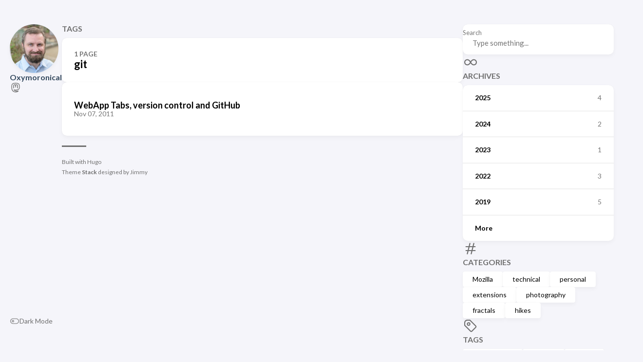

--- FILE ---
content_type: text/html
request_url: https://www.oxymoronical.com/blog/tag/git/
body_size: 14963
content:
<!DOCTYPE html>
<html lang="en-us" dir="ltr">
    <head><meta charset='utf-8'>
<meta name='viewport' content='width=device-width, initial-scale=1'><meta name='description' content="">
<title>tag: git - Oxymoronical</title>

<link rel='canonical' href='https://www.oxymoronical.com/blog/tag/git/'>

<link rel="stylesheet" href="/scss/style.min.663803bebe609202d5b39d848f2d7c2dc8b598a2d879efa079fa88893d29c49c.css"><meta property='og:title' content="tag: git - Oxymoronical">
<meta property='og:description' content="">
<meta property='og:url' content='https://www.oxymoronical.com/blog/tag/git/'>
<meta property='og:site_name' content='Oxymoronical'>
<meta property='og:type' content='website'><meta property='og:updated_time' content=' 2025-06-10T11:12:00&#43;01:00 '/>
<meta name="twitter:title" content="tag: git - Oxymoronical">
<meta name="twitter:description" content=""><link rel="alternate" type="application/rss&#43;xml" href="https://www.oxymoronical.com/blog/tag/git/feed/index.xml">
    </head>
    <body class="">
    <script>
        (function() {
            const colorSchemeKey = 'StackColorScheme';
            if(!localStorage.getItem(colorSchemeKey)){
                localStorage.setItem(colorSchemeKey, "auto");
            }
        })();
    </script><script>
    (function() {
        const colorSchemeKey = 'StackColorScheme';
        const colorSchemeItem = localStorage.getItem(colorSchemeKey);
        const supportDarkMode = window.matchMedia('(prefers-color-scheme: dark)').matches === true;

        if (colorSchemeItem == 'dark' || colorSchemeItem === 'auto' && supportDarkMode) {
            

            document.documentElement.dataset.scheme = 'dark';
        } else {
            document.documentElement.dataset.scheme = 'light';
        }
    })();
</script>
<div class="container main-container flex on-phone--column extended"><aside class="sidebar left-sidebar sticky ">
    <button class="hamburger hamburger--spin" type="button" id="toggle-menu" aria-label="Toggle Menu">
        <span class="hamburger-box">
            <span class="hamburger-inner"></span>
        </span>
    </button>

    <header>
        
            
            <figure class="site-avatar">
                <a href="/">
                
                    
                    
                    
                        
                        <img src="/img/avatar_hu_ee4858d11c1cc78a.jpg" width="300"
                            height="300" class="site-logo" loading="lazy" alt="Avatar">
                    
                
                </a>
                
            </figure>
            
        
        
        <div class="site-meta">
            <h1 class="site-name"><a href="/">Oxymoronical</a></h1>
            <h2 class="site-description"></h2>
        </div>
    </header><ol class="menu-social">
            
                <li>
                    <a 
                        href='https://fosstodon.org/@Mossop'
                        target="_blank"
                        title="@Mossop@fosstodon.org on Mastodon"
                        rel="me"
                    >
                        
                        
                            <svg  xmlns="http://www.w3.org/2000/svg"  width="24"  height="24"  viewBox="0 0 24 24"  fill="none"  stroke="currentColor"  stroke-width="2"  stroke-linecap="round"  stroke-linejoin="round"  class="icon icon-tabler icons-tabler-outline icon-tabler-brand-mastodon"><path stroke="none" d="M0 0h24v24H0z" fill="none"/><path d="M18.648 15.254c-1.816 1.763 -6.648 1.626 -6.648 1.626a18.262 18.262 0 0 1 -3.288 -.256c1.127 1.985 4.12 2.81 8.982 2.475c-1.945 2.013 -13.598 5.257 -13.668 -7.636l-.026 -1.154c0 -3.036 .023 -4.115 1.352 -5.633c1.671 -1.91 6.648 -1.666 6.648 -1.666s4.977 -.243 6.648 1.667c1.329 1.518 1.352 2.597 1.352 5.633s-.456 4.074 -1.352 4.944z" /><path d="M12 11.204v-2.926c0 -1.258 -.895 -2.278 -2 -2.278s-2 1.02 -2 2.278v4.722m4 -4.722c0 -1.258 .895 -2.278 2 -2.278s2 1.02 2 2.278v4.722" /></svg>
                        
                    </a>
                </li>
            
        </ol><ol class="menu" id="main-menu">
        
        
        <li class="menu-bottom-section">
            <ol class="menu">

                
                    <li id="dark-mode-toggle">
                        <svg xmlns="http://www.w3.org/2000/svg" class="icon icon-tabler icon-tabler-toggle-left" width="24" height="24" viewBox="0 0 24 24" stroke-width="2" stroke="currentColor" fill="none" stroke-linecap="round" stroke-linejoin="round">
  <path stroke="none" d="M0 0h24v24H0z"/>
  <circle cx="8" cy="12" r="2" />
  <rect x="2" y="6" width="20" height="12" rx="6" />
</svg>



                        <svg xmlns="http://www.w3.org/2000/svg" class="icon icon-tabler icon-tabler-toggle-right" width="24" height="24" viewBox="0 0 24 24" stroke-width="2" stroke="currentColor" fill="none" stroke-linecap="round" stroke-linejoin="round">
  <path stroke="none" d="M0 0h24v24H0z"/>
  <circle cx="16" cy="12" r="2" />
  <rect x="2" y="6" width="20" height="12" rx="6" />
</svg>



                        <span>Dark Mode</span>
                    </li>
                
            </ol>
        </li>
    </ol>
</aside>

    <aside class="sidebar right-sidebar sticky">
        
            
                <form action="/search/" class="search-form widget" >
        <p>
            <label>Search</label>
            <input name="keyword" required placeholder="Type something..." />
        
            <button title="Search">
                <svg xmlns="http://www.w3.org/2000/svg" class="icon icon-tabler icon-tabler-search" width="24" height="24" viewBox="0 0 24 24" stroke-width="2" stroke="currentColor" fill="none" stroke-linecap="round" stroke-linejoin="round">
  <path stroke="none" d="M0 0h24v24H0z"/>
  <circle cx="10" cy="10" r="7" />
  <line x1="21" y1="21" x2="15" y2="15" />
</svg>



            </button>
        </p>
    </form>
            
        
            
                <section class="widget archives">
        <div class="widget-icon">
            <svg xmlns="http://www.w3.org/2000/svg" class="icon icon-tabler icon-tabler-infinity" width="24" height="24" viewBox="0 0 24 24" stroke-width="2" stroke="currentColor" fill="none" stroke-linecap="round" stroke-linejoin="round">
  <path stroke="none" d="M0 0h24v24H0z"/>
  <path d="M9.828 9.172a4 4 0 1 0 0 5.656 a10 10 0 0 0 2.172 -2.828a10 10 0 0 1 2.172 -2.828 a4 4 0 1 1 0 5.656a10 10 0 0 1 -2.172 -2.828a10 10 0 0 0 -2.172 -2.828" />
</svg>



        </div>
        <h2 class="widget-title section-title">Archives</h2>

        
        
        
        
        
        <div class="widget-archive--list">
            <div class="archives-year">
                    <a href="/archives/#2025">
                        
                            <span class="year">2025</span>
                            <span class="count">4</span>
                        
                    </a> 
                </div>
            <div class="archives-year">
                    <a href="/archives/#2024">
                        
                            <span class="year">2024</span>
                            <span class="count">2</span>
                        
                    </a> 
                </div>
            <div class="archives-year">
                    <a href="/archives/#2023">
                        
                            <span class="year">2023</span>
                            <span class="count">1</span>
                        
                    </a> 
                </div>
            <div class="archives-year">
                    <a href="/archives/#2022">
                        
                            <span class="year">2022</span>
                            <span class="count">3</span>
                        
                    </a> 
                </div>
            <div class="archives-year">
                    <a href="/archives/#2019">
                        
                            <span class="year">2019</span>
                            <span class="count">5</span>
                        
                    </a> 
                </div>
            <div class="archives-year">
                    <a href="/archives/#2018">
                        
                            <span class="year">More</span>
                        
                    </a> 
                </div>
            
        </div>
    </section>
            
        
            
                <section class="widget tagCloud">
    <div class="widget-icon">
        <svg xmlns="http://www.w3.org/2000/svg" class="icon icon-tabler icon-tabler-hash" width="24" height="24" viewBox="0 0 24 24" stroke-width="2" stroke="currentColor" fill="none" stroke-linecap="round" stroke-linejoin="round">
  <path stroke="none" d="M0 0h24v24H0z"/>
  <line x1="5" y1="9" x2="19" y2="9" />
  <line x1="5" y1="15" x2="19" y2="15" />
  <line x1="11" y1="4" x2="7" y2="20" />
  <line x1="17" y1="4" x2="13" y2="20" />
</svg>



    </div>
    <h2 class="widget-title section-title">Categories</h2>

    <div class="tagCloud-tags">
        
            <a href="/blog/category/technical/mozilla/" class="font_size_142">
                Mozilla
            </a>
        
            <a href="/blog/category/technical/" class="font_size_34">
                technical
            </a>
        
            <a href="/blog/category/personal/" class="font_size_25">
                personal
            </a>
        
            <a href="/blog/category/extensions/" class="font_size_12">
                extensions
            </a>
        
            <a href="/blog/category/photography/" class="font_size_8">
                photography
            </a>
        
            <a href="/blog/category/fractals/" class="font_size_6">
                fractals
            </a>
        
            <a href="/blog/category/hikes/" class="font_size_2">
                hikes
            </a>
        
    </div>
</section>

            
        
            
                <section class="widget tagCloud">
    <div class="widget-icon">
        <svg xmlns="http://www.w3.org/2000/svg" class="icon icon-tabler icon-tabler-tag" width="24" height="24" viewBox="0 0 24 24" stroke-width="2" stroke="currentColor" fill="none" stroke-linecap="round" stroke-linejoin="round">
  <path stroke="none" d="M0 0h24v24H0z"/>
  <path d="M11 3L20 12a1.5 1.5 0 0 1 0 2L14 20a1.5 1.5 0 0 1 -2 0L3 11v-4a4 4 0 0 1 4 -4h4" />
  <circle cx="9" cy="9" r="2" />
</svg>



    </div>
    <h2 class="widget-title section-title">Tags</h2>

    <div class="tagCloud-tags">
        
            <a href="/blog/tag/development/" class="font_size_98">
                development
            </a>
        
            <a href="/blog/tag/addons/" class="font_size_65">
                addons
            </a>
        
            <a href="/blog/tag/firefox/" class="font_size_50">
                firefox
            </a>
        
            <a href="/blog/tag/extension-manager/" class="font_size_42">
                extension manager
            </a>
        
            <a href="/blog/tag/code/" class="font_size_37">
                code
            </a>
        
            <a href="/blog/tag/planning/" class="font_size_16">
                planning
            </a>
        
            <a href="/blog/tag/sdk/" class="font_size_16">
                sdk
            </a>
        
            <a href="/blog/tag/module/" class="font_size_11">
                module
            </a>
        
            <a href="/blog/tag/help-wanted/" class="font_size_10">
                help wanted
            </a>
        
            <a href="/blog/tag/mercurial/" class="font_size_10">
                mercurial
            </a>
        
            <a href="/blog/tag/peer/" class="font_size_10">
                peer
            </a>
        
            <a href="/blog/tag/tools/" class="font_size_10">
                tools
            </a>
        
            <a href="/blog/tag/conference/" class="font_size_8">
                conference
            </a>
        
            <a href="/blog/tag/extensions/" class="font_size_8">
                extensions
            </a>
        
            <a href="/blog/tag/idiots/" class="font_size_8">
                idiots
            </a>
        
            <a href="/blog/tag/photography/" class="font_size_8">
                photography
            </a>
        
            <a href="/blog/tag/review/" class="font_size_8">
                review
            </a>
        
            <a href="/blog/tag/restartless/" class="font_size_7">
                restartless
            </a>
        
            <a href="/blog/tag/travel/" class="font_size_7">
                travel
            </a>
        
            <a href="/blog/tag/bugs/" class="font_size_6">
                bugs
            </a>
        
    </div>
</section>
            
        
    </aside>


            <main class="main full-width">
    <header>
        <h3 class="section-title">
            
                tags
            
        </h3>

        <div class="section-card">
            <div class="section-details">
                <h3 class="section-count">1 page</h3>
                <h1 class="section-term">git</h1>
                
            </div>
        </div>
    </header>
    
    <section class="article-list--compact">
        
            <article>
    <a href="/blog/2011/11/WebApp-Tabs-version-control-and-GitHub/">
        <div class="article-details">
            <h2 class="article-title">WebApp Tabs, version control and GitHub</h2>
            <footer class="article-time">
                <time datetime='2011-11-07T00:59:28Z'>Nov 07, 2011</time>
            </footer>
        </div>
    </a>
</article>
        
    </section>
<footer class="site-footer">
    <section class="powerby">
        Built with <a href="https://gohugo.io/" target="_blank" rel="noopener">Hugo</a> <br />
        Theme <b><a href="https://github.com/CaiJimmy/hugo-theme-stack" target="_blank" rel="noopener" data-version="3.25.0">Stack</a></b> designed by <a href="https://jimmycai.com" target="_blank" rel="noopener">Jimmy</a>
    </section>
</footer>


            </main>
        </div>
        <script 
                src="https://cdn.jsdelivr.net/npm/node-vibrant@3.1.6/dist/vibrant.min.js"integrity="sha256-awcR2jno4kI5X0zL8ex0vi2z&#43;KMkF24hUW8WePSA9HM="crossorigin="anonymous"
                
                >
            </script><script type="text/javascript" src="/ts/main.1e9a3bafd846ced4c345d084b355fb8c7bae75701c338f8a1f8a82c780137826.js" defer></script>
<script>
    (function () {
        const customFont = document.createElement('link');
        customFont.href = "https://fonts.googleapis.com/css2?family=Lato:wght@300;400;700&display=swap";

        customFont.type = "text/css";
        customFont.rel = "stylesheet";

        document.head.appendChild(customFont);
    }());
</script>

    </body>
</html>
